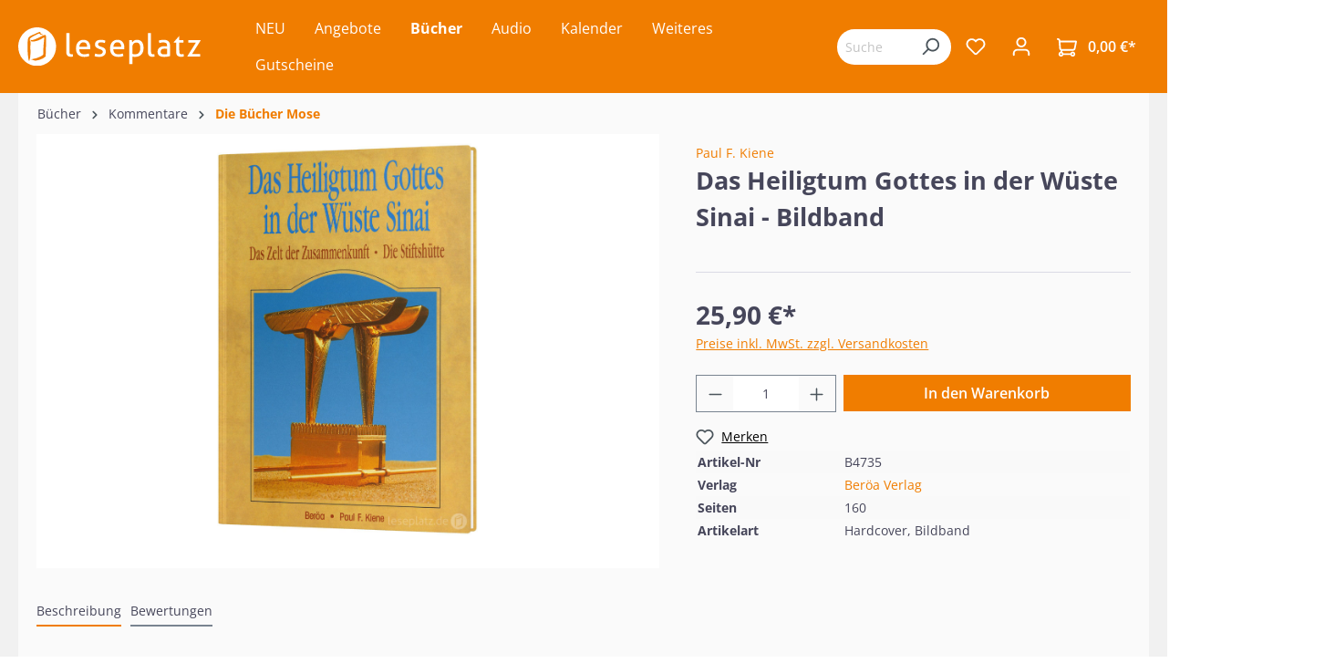

--- FILE ---
content_type: image/svg+xml
request_url: https://www.leseplatz.de/media/26/4a/3f/1686562836/Leseplatz-Logo.svg
body_size: 7873
content:
<?xml version="1.0" encoding="UTF-8" standalone="no"?>
<!DOCTYPE svg PUBLIC "-//W3C//DTD SVG 1.1//EN" "http://www.w3.org/Graphics/SVG/1.1/DTD/svg11.dtd">
<svg width="100%" height="100%" viewBox="0 0 1607 334" version="1.1" xmlns="http://www.w3.org/2000/svg" xmlns:xlink="http://www.w3.org/1999/xlink" xml:space="preserve" xmlns:serif="http://www.serif.com/" style="fill-rule:evenodd;clip-rule:evenodd;stroke-linejoin:round;stroke-miterlimit:2;">
    <g transform="matrix(1,0,0,1,0.00073839,-0.00055501)">
        <path d="M424.023,50.13C426.039,49.763 428.285,49.488 430.76,49.305C433.235,49.121 435.481,49.03 437.498,49.03C439.514,49.03 441.76,49.121 444.235,49.305C446.71,49.488 448.956,49.763 450.973,50.13L450.973,209.08C450.973,214.213 451.431,218.247 452.348,221.18C453.264,224.113 454.502,226.359 456.06,227.917C457.618,229.476 459.452,230.484 461.56,230.942C463.668,231.401 465.914,231.63 468.298,231.63C469.948,231.63 471.827,231.538 473.935,231.355C476.043,231.172 477.831,230.897 479.298,230.53C480.948,236.947 481.773,243.913 481.773,251.43C479.206,252.347 476.089,252.942 472.423,253.217C468.756,253.492 465.364,253.63 462.248,253.63C456.931,253.63 451.981,252.988 447.398,251.705C442.814,250.422 438.781,248.313 435.298,245.38C431.814,242.447 429.064,238.505 427.048,233.555C425.031,228.605 424.023,222.463 424.023,215.13L424.023,50.13ZM537.873,187.905C538.239,203.305 542.227,214.58 549.835,221.73C557.443,228.88 568.673,232.455 583.523,232.455C596.539,232.455 608.914,230.163 620.648,225.58C622.114,228.33 623.306,231.676 624.223,235.617C625.139,239.559 625.689,243.455 625.873,247.305C619.823,249.872 613.177,251.797 605.935,253.08C598.693,254.363 590.673,255.005 581.873,255.005C569.039,255.005 558.039,253.217 548.873,249.642C539.706,246.067 532.143,241.026 526.185,234.517C520.227,228.009 515.873,220.309 513.123,211.417C510.373,202.526 508.998,192.763 508.998,182.13C508.998,171.68 510.327,161.917 512.985,152.842C515.643,143.767 519.723,135.884 525.223,129.192C530.723,122.501 537.643,117.184 545.985,113.242C554.327,109.301 564.181,107.33 575.548,107.33C585.264,107.33 593.789,108.98 601.123,112.28C608.456,115.58 614.598,120.117 619.548,125.892C624.498,131.667 628.256,138.542 630.823,146.517C633.389,154.492 634.673,163.155 634.673,172.505C634.673,175.072 634.581,177.776 634.398,180.617C634.214,183.459 634.031,185.888 633.848,187.905L537.873,187.905ZM607.723,167.555C607.723,162.422 607.035,157.517 605.66,152.842C604.285,148.167 602.268,144.088 599.61,140.605C596.952,137.121 593.56,134.326 589.435,132.217C585.31,130.109 580.406,129.055 574.723,129.055C563.539,129.055 554.968,132.446 549.01,139.23C543.052,146.013 539.431,155.455 538.148,167.555L607.723,167.555ZM678.948,226.13C683.898,228.147 689.352,229.751 695.31,230.942C701.269,232.134 707.181,232.73 713.048,232.73C717.264,232.73 721.298,232.272 725.148,231.355C728.998,230.438 732.344,229.063 735.185,227.23C738.027,225.397 740.319,223.151 742.06,220.492C743.802,217.834 744.673,214.855 744.673,211.555C744.673,207.888 743.985,204.863 742.61,202.48C741.235,200.097 739.402,198.08 737.11,196.43C734.819,194.78 732.16,193.359 729.135,192.167C726.11,190.976 722.856,189.83 719.373,188.73L709.748,185.155C698.014,180.755 689.489,175.805 684.173,170.305C678.856,164.805 676.198,157.38 676.198,148.03C676.198,135.563 680.644,125.663 689.535,118.33C698.427,110.996 711.489,107.33 728.723,107.33C735.873,107.33 742.885,108.017 749.76,109.392C756.635,110.767 762.639,112.371 767.773,114.205C767.406,117.871 766.719,121.538 765.71,125.205C764.702,128.871 763.464,132.263 761.998,135.38C757.964,133.913 753.152,132.492 747.56,131.117C741.969,129.742 735.964,129.055 729.548,129.055C722.764,129.055 716.76,130.246 711.535,132.63C706.31,135.013 703.698,139.23 703.698,145.28C703.698,148.397 704.339,151.055 705.623,153.255C706.906,155.455 708.648,157.334 710.848,158.892C713.048,160.451 715.569,161.78 718.41,162.88C721.252,163.98 724.323,165.08 727.623,166.18L739.723,170.305C744.123,171.772 748.294,173.513 752.235,175.53C756.177,177.547 759.569,180.067 762.41,183.092C765.252,186.117 767.544,189.784 769.285,194.092C771.027,198.401 771.898,203.58 771.898,209.63C771.898,216.413 770.523,222.601 767.773,228.192C765.023,233.784 761.127,238.551 756.085,242.492C751.044,246.434 744.948,249.505 737.798,251.705C730.648,253.905 722.764,255.005 714.148,255.005C705.348,255.005 697.648,254.409 691.048,253.217C684.448,252.026 678.306,250.422 672.623,248.405C672.989,244.738 673.769,241.026 674.96,237.267C676.152,233.509 677.481,229.797 678.948,226.13ZM837.898,187.905C838.265,203.305 842.252,214.58 849.86,221.73C857.469,228.88 868.698,232.455 883.548,232.455C896.565,232.455 908.94,230.163 920.673,225.58C922.14,228.33 923.331,231.676 924.248,235.617C925.165,239.559 925.715,243.455 925.898,247.305C919.848,249.872 913.202,251.797 905.96,253.08C898.719,254.363 890.698,255.005 881.898,255.005C869.065,255.005 858.065,253.217 848.898,249.642C839.731,246.067 832.169,241.026 826.21,234.517C820.252,228.009 815.898,220.309 813.148,211.417C810.398,202.526 809.023,192.763 809.023,182.13C809.023,171.68 810.352,161.917 813.01,152.842C815.669,143.767 819.748,135.884 825.248,129.192C830.748,122.501 837.669,117.184 846.01,113.242C854.352,109.301 864.206,107.33 875.573,107.33C885.29,107.33 893.815,108.98 901.148,112.28C908.481,115.58 914.623,120.117 919.573,125.892C924.523,131.667 928.281,138.542 930.848,146.517C933.415,154.492 934.698,163.155 934.698,172.505C934.698,175.072 934.606,177.776 934.423,180.617C934.24,183.459 934.056,185.888 933.873,187.905L837.898,187.905ZM907.748,167.555C907.748,162.422 907.06,157.517 905.685,152.842C904.31,148.167 902.294,144.088 899.635,140.605C896.977,137.121 893.585,134.326 889.46,132.217C885.335,130.109 880.431,129.055 874.748,129.055C863.565,129.055 854.994,132.446 849.035,139.23C843.077,146.013 839.456,155.455 838.173,167.555L907.748,167.555ZM978.423,110.63C980.256,110.263 982.135,109.988 984.06,109.805C985.985,109.621 987.956,109.53 989.973,109.53C991.806,109.53 993.731,109.621 995.748,109.805C997.765,109.988 999.69,110.263 1001.52,110.63C1001.71,110.996 1001.94,112.142 1002.21,114.067C1002.49,115.992 1002.76,118.055 1003.03,120.255C1003.31,122.455 1003.59,124.563 1003.86,126.58C1004.13,128.596 1004.27,129.88 1004.27,130.43C1006.11,127.496 1008.31,124.655 1010.87,121.905C1013.44,119.155 1016.51,116.68 1020.09,114.48C1023.66,112.28 1027.69,110.538 1032.19,109.255C1036.68,107.971 1041.67,107.33 1047.17,107.33C1055.42,107.33 1063.08,108.705 1070.14,111.455C1077.19,114.205 1083.24,118.467 1088.29,124.242C1093.33,130.017 1097.27,137.351 1100.11,146.242C1102.95,155.134 1104.37,165.63 1104.37,177.73C1104.37,201.93 1097.82,220.859 1084.71,234.517C1071.6,248.176 1053.04,255.005 1029.02,255.005C1024.99,255.005 1020.87,254.73 1016.65,254.18C1012.43,253.63 1008.76,252.897 1005.65,251.98L1005.65,316.605C1003.45,316.972 1001.11,317.247 998.635,317.43C996.16,317.613 993.915,317.705 991.898,317.705C989.881,317.705 987.635,317.613 985.16,317.43C982.685,317.247 980.44,316.972 978.423,316.605L978.423,110.63ZM1005.65,228.605C1009.13,229.888 1012.71,230.805 1016.37,231.355C1020.04,231.905 1024.81,232.18 1030.67,232.18C1037.27,232.18 1043.32,231.126 1048.82,229.017C1054.32,226.909 1059.04,223.655 1062.99,219.255C1066.93,214.855 1070.04,209.309 1072.34,202.617C1074.63,195.926 1075.77,187.997 1075.77,178.83C1075.77,164.163 1073.07,152.522 1067.66,143.905C1062.25,135.288 1053.41,130.98 1041.12,130.98C1036.54,130.98 1032.14,131.805 1027.92,133.455C1023.71,135.105 1019.95,137.58 1016.65,140.88C1013.35,144.18 1010.69,148.351 1008.67,153.392C1006.66,158.434 1005.65,164.438 1005.65,171.405L1005.65,228.605ZM1143.15,50.13C1145.16,49.763 1147.41,49.488 1149.89,49.305C1152.36,49.121 1154.61,49.03 1156.62,49.03C1158.64,49.03 1160.89,49.121 1163.36,49.305C1165.84,49.488 1168.08,49.763 1170.1,50.13L1170.1,209.08C1170.1,214.213 1170.56,218.247 1171.47,221.18C1172.39,224.113 1173.63,226.359 1175.19,227.917C1176.74,229.476 1178.58,230.484 1180.69,230.942C1182.79,231.401 1185.04,231.63 1187.42,231.63C1189.07,231.63 1190.95,231.538 1193.06,231.355C1195.17,231.172 1196.96,230.897 1198.42,230.53C1200.07,236.947 1200.9,243.913 1200.9,251.43C1198.33,252.347 1195.21,252.942 1191.55,253.217C1187.88,253.492 1184.49,253.63 1181.37,253.63C1176.06,253.63 1171.11,252.988 1166.52,251.705C1161.94,250.422 1157.91,248.313 1154.42,245.38C1150.94,242.447 1148.19,238.505 1146.17,233.555C1144.16,228.605 1143.15,222.463 1143.15,215.13L1143.15,50.13ZM1311.17,158.755C1311.17,147.938 1308.42,140.422 1302.92,136.205C1297.42,131.988 1289.45,129.88 1279,129.88C1272.58,129.88 1266.58,130.384 1260.99,131.392C1255.39,132.401 1249.94,133.73 1244.62,135.38C1241.14,129.33 1239.4,122.088 1239.4,113.655C1245.63,111.638 1252.51,110.08 1260.02,108.98C1267.54,107.88 1274.78,107.33 1281.75,107.33C1300.08,107.33 1314.02,111.501 1323.55,119.842C1333.08,128.184 1337.85,141.522 1337.85,159.855L1337.85,248.13C1331.43,249.597 1323.64,251.109 1314.47,252.667C1305.31,254.226 1295.96,255.005 1286.42,255.005C1277.44,255.005 1269.33,254.18 1262.09,252.53C1254.84,250.88 1248.7,248.222 1243.66,244.555C1238.62,240.888 1234.72,236.213 1231.97,230.53C1229.22,224.847 1227.85,217.972 1227.85,209.905C1227.85,202.022 1229.45,195.101 1232.66,189.142C1235.87,183.184 1240.22,178.234 1245.72,174.292C1251.22,170.351 1257.55,167.417 1264.7,165.492C1271.85,163.567 1279.37,162.605 1287.25,162.605C1293.12,162.605 1297.93,162.742 1301.69,163.017C1305.44,163.292 1308.61,163.613 1311.17,163.98L1311.17,158.755ZM1311.17,185.43C1308.42,185.063 1304.94,184.697 1300.72,184.33C1296.51,183.963 1292.93,183.78 1290,183.78C1278.63,183.78 1269.97,185.888 1264.01,190.105C1258.05,194.322 1255.07,200.738 1255.07,209.355C1255.07,214.855 1256.08,219.163 1258.1,222.28C1260.12,225.397 1262.64,227.78 1265.66,229.43C1268.69,231.08 1272.03,232.088 1275.7,232.455C1279.37,232.822 1282.85,233.005 1286.15,233.005C1290.37,233.005 1294.72,232.776 1299.21,232.317C1303.7,231.859 1307.69,231.172 1311.17,230.255L1311.17,185.43ZM1392.3,132.355L1370.85,132.355L1369.75,128.505L1417.05,75.705L1419.25,75.705L1419.25,110.63L1455,110.63C1455.73,113.746 1456.1,117.23 1456.1,121.08C1456.1,123.096 1456.01,125.021 1455.82,126.855C1455.64,128.688 1455.37,130.521 1455,132.355L1419.25,132.355L1419.25,196.705C1419.25,204.405 1419.57,210.547 1420.21,215.13C1420.85,219.713 1421.95,223.242 1423.51,225.717C1425.07,228.192 1427.18,229.842 1429.84,230.667C1432.49,231.492 1435.84,231.905 1439.87,231.905C1442.99,231.905 1445.92,231.676 1448.67,231.217C1451.42,230.759 1453.9,230.255 1456.1,229.705C1457.38,233.372 1458.16,237.13 1458.44,240.98C1458.71,244.83 1458.85,248.222 1458.85,251.155C1455.18,252.072 1451.33,252.759 1447.3,253.217C1443.27,253.676 1438.96,253.905 1434.37,253.905C1421.17,253.905 1410.86,250.697 1403.44,244.28C1396.01,237.863 1392.3,227.23 1392.3,212.38L1392.3,132.355ZM1490.75,247.855L1565,132.355L1499.55,132.355C1499,129.055 1498.72,125.388 1498.72,121.355C1498.72,117.505 1499,113.93 1499.55,110.63L1605.42,110.63L1606.8,114.205L1532,229.98L1602.12,229.98C1602.67,233.647 1602.95,237.405 1602.95,241.255C1602.95,244.922 1602.67,248.405 1602.12,251.705L1492.12,251.705L1490.75,247.855ZM166.666,333.334C74.62,333.334 -0.001,258.713 -0.001,166.667C-0.001,74.621 74.62,0.001 166.666,0.001C258.716,0.001 333.333,74.621 333.333,166.667C333.333,258.713 258.716,333.334 166.666,333.334ZM114.524,277.959C113.983,278.176 113.154,278.609 112.712,278.709L113.954,278.709L115.591,279.13L117.041,278.592C118.287,279.747 119.554,278.317 121.058,279.63L122.479,279.005C123.599,279.492 124.549,279.855 126.779,280.567L127.987,280.063C128.574,279.822 129.033,280.463 129.587,281.43L129.466,282.697L130.604,282.888L132.02,282.505L131.862,283.651L133.341,283.717C134.541,282.634 136.341,283.409 138.195,282.897C137.391,283.638 138.662,283.026 139.758,282.701L140.908,282.867L140.295,284.305L141.616,284.609L142.974,285.072C142.787,285.813 142.424,286.534 142.416,287.113L143.666,287.488L145.291,286.934C145.774,286.442 147.637,287.351 148.241,286.28L150.654,287.038L150.708,288.205L152.433,287.859C153.804,286.867 155.187,286.967 157.07,285.747C158.358,285.967 159.137,285.476 161.087,285.017C161.991,285.784 163.249,284.826 164.154,285.122C165.145,284.613 166.341,284.259 167.437,284.209C169.02,285.422 170.474,283.226 172.154,283.984L173.379,283.005L174.999,282.947L176.654,283.284L179.004,281.697L180.266,282.272C181.012,281.972 182.791,281.63 183.291,281.088C184.479,281.951 192.17,277.13 193.37,277.951C194.745,276.834 195.033,276.417 196.858,276.551C197.362,276.176 197.829,275.73 198.741,275.517C199.812,274.717 201.162,274.709 202.779,274.038C205.945,273.051 208.57,272.509 211.291,270.542C213.766,270.697 217.549,267.676 220.833,266.055C222.249,266.113 226.587,262.497 227.312,261.159C229.345,260.855 236.091,254.576 237.27,254.392L238.954,251.905C241.266,252.372 241.733,245.976 242.283,244.488C241.454,242.801 242.541,235.476 241.541,231.438C241.924,230.534 242.458,228.826 241.895,227.93C243.837,222.492 240.854,205.513 242.966,198.297C242.574,197.78 243.029,188.192 242.962,186.88C243.233,185.138 244.391,163.884 244.279,163.726C244.833,161.009 245.445,139.772 244.691,138.276C245.249,137.151 244.508,135.184 245.283,134.334C244.245,129.971 247.383,104.859 245.316,101.776C245.662,100.176 245.299,86.705 245.495,85.905L245.104,83.209C245.129,82.055 244.804,80.801 244.616,79.396C244.624,79.005 244.612,77.942 244.299,77.655L244.554,76.338C243.924,75.692 241.712,66.667 241.045,66.663C240.366,65.496 225.479,64.884 223.066,68.384C221.383,68.292 207.395,75.913 204.437,77.121C180.141,87.005 157.304,102.259 131.629,107.888C127.399,108.813 122.691,110.459 118.424,109.626C117.979,109.538 114.862,108.409 114.862,108.409L112.829,107.713L110.17,106.676C109.941,106.671 109.812,107.055 110.029,107.884L108.891,107.621C108.691,110.309 111.016,110.109 108.204,111.467C108.72,112.251 110.062,114.588 110.004,115.621C111.02,114.584 116.012,120.776 117.954,121.367C121.766,122.53 123.791,122.334 128.041,122.926L129.224,122.909L131.179,122.626C136.112,121.684 141.516,122.113 146.791,120.13L148.141,119.501C149.337,120.092 150.841,118.838 151.699,119.359C152.004,119.121 156.074,118.363 157.312,118.321L159.233,117.542C159.966,117.809 161.92,117.209 162.32,116.551C163.404,116.426 166.812,115.78 168.254,115.088C170.524,113.905 178.095,112.892 179.67,111.509C181.799,112.113 184.583,107.759 187.299,107.088L189.299,106.076L190.579,106.455C191.229,106.338 192.166,105.996 193.437,105.484C197.149,103.592 216.141,93.463 217.699,90.921C219.733,91.813 225.737,87.321 228.366,86.355C229.395,99.33 226.012,126.001 224.72,139.367C222.895,158.247 221.137,183.455 221.379,201.842C221.508,211.555 220.624,222.863 220.883,232.688C220.908,233.642 216.758,237.226 215.604,238.151C214.454,239.072 211.224,241.926 209.399,243.651C205.858,246.513 189.77,255.234 185.287,255.83L183.912,256.463C180.654,259.355 150.466,268.505 149.491,268.18C149.274,268.463 128.445,272.817 125.491,273.509L120.995,274.938C119.962,276.192 114.829,277.151 113.183,277.834C112.949,277.93 113.549,277.788 114.524,277.959ZM94.437,288.513L94.533,289.997C94.549,289.597 94.791,289.13 94.437,288.513ZM95.429,283.272C95.312,284.501 96.474,287.155 96.437,289.105L96.908,287.88L97.12,290.538C97.233,289.563 97.349,288.547 98.212,287.834C98.558,285.792 99.187,284.622 98.966,282.501C100.408,281.992 99.874,278.888 100.641,277.992C100.795,276.892 101.141,270.897 101.329,270.68L101.754,272.08L101.816,273.959L101.783,275.847C101.641,276.326 101.637,277.022 101.858,277.476L102.545,275.18L102.854,272.797C102.97,270.905 104.129,268.972 103.933,266.638C103.687,265.863 104.004,264.938 104.574,263.292C104.333,262.967 103.079,261.576 104.779,261.913C104.495,260.884 105.191,259.938 104.533,259.467C104.483,258.747 104.124,257.838 104.958,257.892L105.395,255.997L105.587,254.463L105.637,252.763L105.049,251.263L105.558,249.717C105.758,248.992 105.899,247.63 105.524,246.93C106.308,244.955 105.729,242.513 106.224,239.863L105.733,238.234L106.541,236.409L107.166,234.738C107.212,234.101 106.266,231.451 107.716,231.176C107.612,229.609 106.691,226.842 107.599,225.434C107.224,223.101 108.008,220.101 108.524,218.322C108.524,218.322 108.258,218.826 108.454,215.272C107.729,214.101 108.433,208.963 108.058,208.092C109.066,207.651 108.504,206.255 108.02,205.588C107.949,203.184 107.966,200.776 107.862,199.084C107.52,196.597 107.97,194.451 107.504,191.888L106.924,194.013C106.416,192.155 106.824,168.267 106.708,165.517C107.258,157.317 108.612,142.501 108.766,134.28C109.112,115.809 102.937,120.392 102.074,112.021C101.658,107.992 102.462,106.901 102.204,102.921C101.858,97.613 104.312,96.859 108.041,92.621C110.641,91.142 119.174,84.588 122.07,82.909L123.433,81.709C125.687,80.801 128.337,79.546 130.449,78.034L132.287,77.059C133.066,75.996 134.783,76.551 135.924,75.326C140.058,72.176 145.804,71.263 150.262,68.188C150.787,67.53 151.529,66.967 152.683,66.767C154.933,65.659 162.937,62.613 164.37,60.976C165.358,61.967 166.12,58.688 167.412,59.692C170.583,56.905 181.008,54.859 182.974,52.267L184.424,52.313C190.254,63.234 207.924,65.284 214.649,65.492C214.649,65.492 217.391,66.13 220.183,63.734C221.183,62.876 214.879,60.876 214.879,60.876C213.279,60.063 210.579,59.138 208.941,59.146C209.22,57.959 197.429,54.388 197.599,53.001C196.087,52.159 195.474,44.655 194.541,41.684C194.683,41.184 194.837,40.755 194.987,40.501L193.295,39.326L191.874,39.163C177.17,40.501 152.483,55.563 137.254,60.976C124.608,65.467 105.141,73.709 95.258,83.209C90.654,87.638 87.033,94.951 85.708,101.513C81.358,123.038 81.112,180.884 82.212,197.122C83.116,210.522 84.508,243.259 88.112,259.68C87.803,259.988 88.928,266.647 89.053,267.517C90.212,275.655 92.574,284.022 93.454,292.18C94.229,290.48 93.845,288.43 95.033,286.451L95.283,285.155C95.329,284.822 95.212,284.367 95.429,283.272Z" style="fill:white;"/>
    </g>
</svg>
